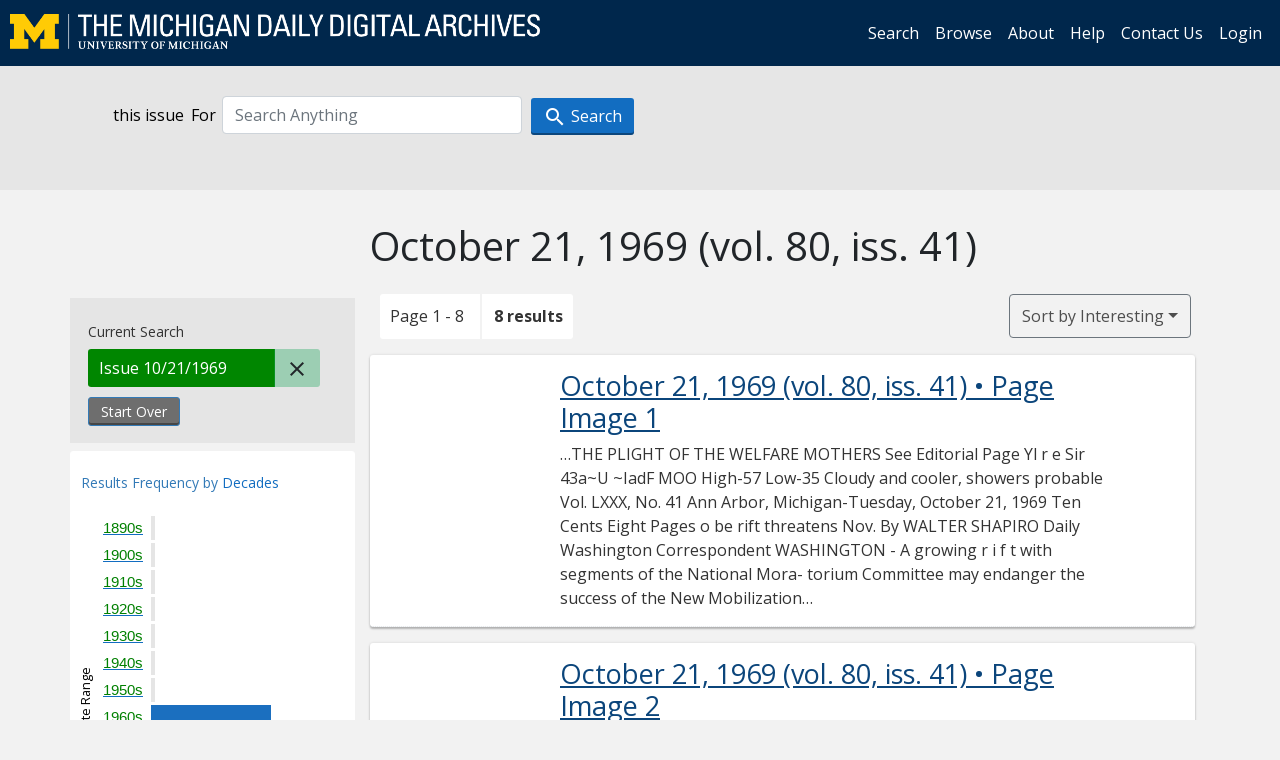

--- FILE ---
content_type: text/html; charset=utf-8
request_url: https://digital.bentley.umich.edu/search?f%5Bissue_identifier%5D%5B%5D=mdp.39015071754159-1969-10-21-1&sort=issue_sequence+asc
body_size: 7326
content:
<!DOCTYPE html>
<html lang="en" class="no-js">
  <head>
    <meta charset="utf-8">
    <meta http-equiv="Content-Type" content="text/html; charset=utf-8">

    <!-- Mobile viewport optimization h5bp.com/ad -->
    <meta name="HandheldFriendly" content="True">
    <meta name="viewport" content="width=device-width,initial-scale=1.0">
    
    <!-- Internet Explorer use the highest version available -->
    <meta http-equiv="X-UA-Compatible" content="IE=edge">

    <!-- Mobile IE allows us to activate ClearType technology for smoothing fonts for easy reading -->
    <!--[if IEMobile]>
      <meta http-equiv="cleartype" content="on">
    <![endif]-->

    <title>Issue: mdp.39015071754159-1969-10-21-1 - Michigan Daily Digital Archives - Search Results</title>
    <link rel="icon" type="image/x-icon" href="/assets/favicon-06b0ea96dea0d0e5709c1ccef65ee98f6f9ee8eeb905f9bbcfcf386834c38d1a.ico" />
    <link rel="stylesheet" href="/assets/application-9b180a90bafde13c49d0fa6d3ff721feaed3d25a6d25087304d9a6b4df9e1053.css" media="all" />
    <script src="/assets/application-0aa47976aed52750af4366be76e74a1d988e2dcc6a3675f15dc5acb94c4d7957.js"></script>

    <meta name="csrf-param" content="authenticity_token" />
<meta name="csrf-token" content="q9sgSOOEnneHMbYYgQwUnQ1aaRBps8njft2XlhILYv7gHq585S5TVPDJTyIqUv9nLpHv8AJcmAwRn4-knCMQdQ" />
    
      <link rel="repository" href="https://quod.lib.umich.edu/cgi/i/image/api/" />
  <link rel="alternate" type="application/rss+xml" title="RSS for results" href="/midaily/search.rss?f%5Bissue_identifier%5D%5B%5D=mdp.39015071754159-1969-10-21-1&amp;sort=issue_sequence+asc" />
  <link rel="alternate" type="application/atom+xml" title="Atom for results" href="/midaily/search.atom?f%5Bissue_identifier%5D%5B%5D=mdp.39015071754159-1969-10-21-1&amp;sort=issue_sequence+asc" />


    <!-- Le HTML5 shim, for IE6-8 support of HTML5 elements -->
    <!--[if lt IE 9]>
      <script src="//html5shim.googlecode.com/svn/trunk/html5.js"></script>
    <![endif]-->

    <link href="https://fonts.googleapis.com/css?family=Open+Sans:400,700" rel="stylesheet">

    <script>(function(w,d,s,l,i){w[l]=w[l]||[];w[l].push({'gtm.start':
    new Date().getTime(),event:'gtm.js'});var f=d.getElementsByTagName(s)[0],
    j=d.createElement(s),dl=l!='dataLayer'?'&l='+l:'';j.async=true;j.src=
    'https://www.googletagmanager.com/gtm.js?id='+i+dl;f.parentNode.insertBefore(j,f);
    })(window,document,'script','dataLayer','GTM-WBJ7G26');</script>

  </head>
  <body class="blacklight-catalog blacklight-catalog-index" >

    <nav class="navbar navbar-expand-lg navbar-dark align-items-center" id="header-navbar" style="gap: 1rem;">
  <div class="d-flex flex-column flex-lg-row flex-grow-1" data-class="collapse navbar-collapse">
    <a class="navbar-brand" href="https://digital.bentley.umich.edu/midaily"><img alt="The Michigan Daily Digital Archives" height="35" style="margin-top: -8px" src="/assets/The-Michigan-Daily-Digital-Archive-Header-Graphic-97ff19d10db46c81cc6a22da618a557b5a6fcd4d8ec404269d7ae0e05aee4546.png" /></a>
      <ul id="skip">
    <li><a href="#content">Skip to results</a></li>
    <li><a href="#search-navbar">Skip to search form</a></li>
    <li><a href="#sidebar">Skip to search results filters</a></li>
</ul>


    <div class="collapse navbar-collapse justify-content-end" id="user-util-collapse">
        <ul class="navbar-nav flex-direction-row justify-content-end">
    <li class="nav-item"><a class="nav-link" href="/midaily/search">Search</a></li>

    <li class="nav-item"><a class="nav-link" href="/midaily/browse">Browse</a></li>
    <li class="nav-item"><a class="nav-link" href="/midaily/donors">About</a></li>
    <li class="nav-item"><a class="nav-link" href="/midaily/how_to_search">Help</a></li>
    <li class="nav-item"><a class="nav-link" href="https://umich.qualtrics.com/jfe/form/SV_8qx7Ino9hw7LSQu?publication=midaily" referrerpolicy="unsafe-url">Contact Us</a></li>

        <li class="nav-item">
          <a class="nav-link" href="/login_info">Login</a>
        </li>

  </ul>

    </div>
  </div>
  <button class="navbar-toggler align-self-start" type="button" data-toggle="collapse" data-target="#user-util-collapse" aria-controls="navbarTogglerDemo01" aria-expanded="false" aria-label="Toggle navigation">
    <span class="navbar-toggler-icon"></span>
  </button>
</nav>




  <div id="search-navbar" class="navbar navbar-default p-0" role="navigation">
    
<div class="container-fluid site-search" aria-live="polite">
  <div class="row">
    <form role="search" class="form-horizontal site-search-form" action="https://digital.bentley.umich.edu/search" accept-charset="UTF-8" method="get">
      <input type="hidden" name="f[issue_identifier][]" value="mdp.39015071754159-1969-10-21-1" autocomplete="off" />
<input type="hidden" name="sort" value="issue_sequence asc" autocomplete="off" />
<input type="hidden" name="publication" value="midaily" autocomplete="off" />      
      <input type="hidden" name="search_field" id="search_field" value="all_fields" autocomplete="off" />
      <div class="form-group">
        <div class="col-xs-12">
            <span>this issue</span>
          <span class="q-block">
            <label for="q" class="control-label search-label for-label">For</label>
            <input type="text" name="q" id="q" placeholder="Search Anything" class="form-control" />
            <!-- <button class="btn btn-primary btn-lg">Search </button> -->
            <button type="submit" class="btn btn-action btn-primary" xid="search">
              <span class="icon_search icon_16px"></span>
              <span class="hidden icon_rotate_right icon_16px glyphicon-refresh-animate"></span> 
              <span class="submit-search-text">Search</span>
            </button>
          </span>
        </div>
      </div>
</form>  </div>
</div>


  </div>


    <div id="blacklight-modal" class="modal fade" tabindex="-1" role="dialog" aria-hidden="true" data-turbo="false">
  <div class="modal-dialog modal-lg" role="document">
    <div class="modal-content">
    </div>
  </div>
</div>


    <main class="py-3">
        <div class="container">

        <div class="row">
          <div class="col-md-9 offset-md-3 col-sm-8 offset-sm-4 col-xs-12 mt-3">
            <h1>    October 21, 1969<span class='hidden-xs'> (vol. 80, iss. 41)</span>
</h1>
          </div>
        </div>

      <div class="row">
        



<div id="sidebar" class="col-md-3 col-sm-4 col-xs-12">
    <div id="appliedParams" class="clearfix constraints-container">
    <span class="constraints-label">Current Search</span>

    
<span class="btn-group appliedFilter constraint filter filter-issue_identifier">
  <span class="constraint-value btn btn-sm btn-default btn-disabled">
      <span class="filterName">Issue</span>
          10/21/1969
  </span>

    <a class="btn btn-default btn-sm remove remove-param" href="/midaily/search?sort=issue_sequence+asc"><span class="icon_close icon_16px"></span><span class="sr-only">Remove constraint Issue: mdp.39015071754159-1969-10-21-1</span></a>
</span>
    <div>
      <a class="catalog_startOverLink btn btn-text" id="startOverLink" href="/search">Start Over</a>
    </div>
  </div>      
 

  <div id="searchGraph" class="clearfix">
    <h2 class="sr-only">Explore by Decades</h2>
    <span 
    id="graph_data" 
    class="hidden" 
    data-chart-title="Decades" 
    data-highest-col="8" 
    data-lowest-col="8"      
    data-facet-key="date_issued_yyyy10_ti"      
    data-col-names="1890, 1900, 1910, 1920, 1930, 1940, 1950, 1960, 1970, 1980, 1990, 2000, 2010, 2020" 
    data-col-values="0, 0, 0, 0, 0, 0, 0, 8, 0, 0, 0, 0, 0, 0"  
    data-col-links="#, #, #, #, #, #, #, /midaily/search?f%5Bdate_issued_yyyy10_ti%5D%5B%5D=1960&amp;f%5Bissue_identifier%5D%5B%5D=mdp.39015071754159-1969-10-21-1&amp;sort=issue_sequence+asc, #, #, #, #, #, #" 
    ></span>
    
  <h3><span class="result-requency-by">Results Frequency by </span><span class="result-frequency-by-range">Decades</span></h3>
  <div id="hit_chart_frame">
    <span id="y-axis-title">Date Range</span>
    <span id="x-axis-title">Pages with Results</span>
    <!-- line bar -->
  </div>
    <span id="hit_instructions">The graph is meant to give a relative scale of results. Hover over labels to see number of results.</span>
</div>
    <div id="facets" class="facets sidenav facets-toggleable-md">
  <div class="facets-header">
    <h2 class="facets-heading">Filter by Date Range Facet</h2>

    <button class="navbar-toggler navbar-toggler-right" type="button" data-toggle="collapse" data-target="#facet-panel-collapse" data-bs-toggle="collapse" data-bs-target="#facet-panel-collapse" aria-controls="facet-panel-collapse" aria-expanded="false" aria-label="Toggle facets">
      <span class="navbar-toggler-icon"></span>
</button>  </div>

  <div id="facet-panel-collapse" class="facets-collapse collapse">
      <div class="card facet-limit blacklight-issue_sequence_field ">
  <h3 class="card-header p-0 facet-field-heading" id="facet-issue_sequence_field-header">
    <button
      type="button"
      class="btn w-100 d-block btn-block p-2 text-start text-left collapse-toggle "
      data-toggle="collapse"
      data-bs-toggle="collapse"
      data-target="#facet-issue_sequence_field"
      data-bs-target="#facet-issue_sequence_field"
      aria-expanded="true"
      arial-controls="facet-issue_sequence_field"
    >
          On Page

    </button>
  </h3>
  <div id="facet-issue_sequence_field" role="region" aria-labelledby="facet-issue_sequence_field-header" class="panel-collapse facet-content collapse show">
    <div class="card-body">
              
    <ul class="facet-values list-unstyled">
      <li><span class="facet-label"><a class="facet-select" rel="nofollow" href="/midaily/search?f%5Bissue_identifier%5D%5B%5D=mdp.39015071754159-1969-10-21-1&amp;f%5Bissue_sequence_field%5D%5B%5D=issue_sequence_1&amp;sort=issue_sequence+asc">Front Page</a></span><span title="Number of records" class="facet-count">1</span></li>
    </ul>




    </div>
  </div>
</div>

<div class="card facet-limit blacklight-date_issued_yyyy10_ti ">
  <h3 class="card-header p-0 facet-field-heading" id="facet-date_issued_yyyy10_ti-header">
    <button
      type="button"
      class="btn w-100 d-block btn-block p-2 text-start text-left collapse-toggle "
      data-toggle="collapse"
      data-bs-toggle="collapse"
      data-target="#facet-date_issued_yyyy10_ti"
      data-bs-target="#facet-date_issued_yyyy10_ti"
      aria-expanded="true"
      arial-controls="facet-date_issued_yyyy10_ti"
    >
          Decade

    </button>
  </h3>
  <div id="facet-date_issued_yyyy10_ti" role="region" aria-labelledby="facet-date_issued_yyyy10_ti-header" class="panel-collapse facet-content collapse show">
    <div class="card-body">
              
    <ul class="facet-values list-unstyled">
      <li><span class="facet-label"><a class="facet-select" rel="nofollow" href="/midaily/search?f%5Bdate_issued_yyyy10_ti%5D%5B%5D=1960&amp;f%5Bissue_identifier%5D%5B%5D=mdp.39015071754159-1969-10-21-1&amp;sort=issue_sequence+asc">1960</a></span><span title="Number of records" class="facet-count">8</span></li>
    </ul>




    </div>
  </div>
</div>

<div class="card facet-limit blacklight-date_issued_yyyy_ti ">
  <h3 class="card-header p-0 facet-field-heading" id="facet-date_issued_yyyy_ti-header">
    <button
      type="button"
      class="btn w-100 d-block btn-block p-2 text-start text-left collapse-toggle collapsed"
      data-toggle="collapse"
      data-bs-toggle="collapse"
      data-target="#facet-date_issued_yyyy_ti"
      data-bs-target="#facet-date_issued_yyyy_ti"
      aria-expanded="false"
      arial-controls="facet-date_issued_yyyy_ti"
    >
          Year

    </button>
  </h3>
  <div id="facet-date_issued_yyyy_ti" role="region" aria-labelledby="facet-date_issued_yyyy_ti-header" class="panel-collapse facet-content collapse ">
    <div class="card-body">
              
    <ul class="facet-values list-unstyled">
      <li><span class="facet-label"><a class="facet-select" rel="nofollow" href="/midaily/search?f%5Bdate_issued_yyyy_ti%5D%5B%5D=1969&amp;f%5Bissue_identifier%5D%5B%5D=mdp.39015071754159-1969-10-21-1&amp;sort=issue_sequence+asc">1969</a></span><span title="Number of records" class="facet-count">8</span></li>
    </ul>




    </div>
  </div>
</div>

<div class="card facet-limit blacklight-date_issued_mm_ti ">
  <h3 class="card-header p-0 facet-field-heading" id="facet-date_issued_mm_ti-header">
    <button
      type="button"
      class="btn w-100 d-block btn-block p-2 text-start text-left collapse-toggle collapsed"
      data-toggle="collapse"
      data-bs-toggle="collapse"
      data-target="#facet-date_issued_mm_ti"
      data-bs-target="#facet-date_issued_mm_ti"
      aria-expanded="false"
      arial-controls="facet-date_issued_mm_ti"
    >
          Month

    </button>
  </h3>
  <div id="facet-date_issued_mm_ti" role="region" aria-labelledby="facet-date_issued_mm_ti-header" class="panel-collapse facet-content collapse ">
    <div class="card-body">
              
    <ul class="facet-values list-unstyled">
      <li><span class="facet-label"><a class="facet-select" rel="nofollow" href="/midaily/search?f%5Bdate_issued_mm_ti%5D%5B%5D=10&amp;f%5Bissue_identifier%5D%5B%5D=mdp.39015071754159-1969-10-21-1&amp;sort=issue_sequence+asc">October</a></span><span title="Number of records" class="facet-count">8</span></li>
    </ul>




    </div>
  </div>
</div>

<div class="card facet-limit blacklight-date_issued_dd_ti ">
  <h3 class="card-header p-0 facet-field-heading" id="facet-date_issued_dd_ti-header">
    <button
      type="button"
      class="btn w-100 d-block btn-block p-2 text-start text-left collapse-toggle collapsed"
      data-toggle="collapse"
      data-bs-toggle="collapse"
      data-target="#facet-date_issued_dd_ti"
      data-bs-target="#facet-date_issued_dd_ti"
      aria-expanded="false"
      arial-controls="facet-date_issued_dd_ti"
    >
          Day

    </button>
  </h3>
  <div id="facet-date_issued_dd_ti" role="region" aria-labelledby="facet-date_issued_dd_ti-header" class="panel-collapse facet-content collapse ">
    <div class="card-body">
              
    <ul class="facet-values list-unstyled">
      <li><span class="facet-label"><a class="facet-select" rel="nofollow" href="/midaily/search?f%5Bdate_issued_dd_ti%5D%5B%5D=21&amp;f%5Bissue_identifier%5D%5B%5D=mdp.39015071754159-1969-10-21-1&amp;sort=issue_sequence+asc">21</a></span><span title="Number of records" class="facet-count">8</span></li>
    </ul>




    </div>
  </div>
</div>

</div></div>


</div>

<div id="content" class="col-md-9 col-sm-8 col-xs-12 activate-highlighting">
  
    <h2 class="sr-only top-content-title"><span class="translation_missing" title="translation missing: en.blacklight.search.search_results_header">Search Results Header</span></h2>






<div id="sortAndPerPage">
  <section class="pagination">
      <div class="page_links">
      <span class="page_entries">
        <span class="pages-box">Page 1 - 8</span> <span class="results-box hidden-xs">8 results</span>
      </span>
    </div> 

</section>

  <div class="search-widgets">
        <div id="sort-dropdown" class="btn-group sort-dropdown">
  <button name="button" type="submit" class="btn btn-outline-secondary dropdown-toggle" aria-expanded="false" data-toggle="dropdown" data-bs-toggle="dropdown">Sort<span class="d-none d-sm-inline"> by Interesting</span><span class="caret"></span></button>

  <div class="dropdown-menu" role="menu">
      <a class="dropdown-item active" role="menuitem" aria-current="page" href="/midaily/search?f%5Bissue_identifier%5D%5B%5D=mdp.39015071754159-1969-10-21-1&amp;sort=relevance">Interesting</a>
      <a class="dropdown-item " role="menuitem" href="/midaily/search?f%5Bissue_identifier%5D%5B%5D=mdp.39015071754159-1969-10-21-1&amp;sort=date_issued_dt+desc%2C+issue_no_t_sort+asc%2C+issue_sequence+asc">Latest Date</a>
      <a class="dropdown-item " role="menuitem" href="/midaily/search?f%5Bissue_identifier%5D%5B%5D=mdp.39015071754159-1969-10-21-1&amp;sort=date_issued_dt+asc%2C+issue_no_t_sort+asc%2C+issue_sequence+asc">Earliest Date</a>
  </div>
</div>



</div>
</div>

<h2 class="sr-only">Search Results</h2>

  <div id="documents" class="documents-list container-fluid">
  <article class="row document" data-words="[]" data-identifier="bhl_midaily:mdp.39015071754159-00000431:WORDS00000431">
    <span class="row-thumbnail" aria-hidden="true" tabindex="-1">
        <a tabindex="-1" class="thumbnail loading" data-min-width="150" data-min-height="203" aria-describedby="_mdp.39015071754159-00000431" href="/midaily/mdp.39015071754159/431"><img data-src="https://quod.lib.umich.edu/cgi/i/image/api/tile/bhl_midaily:mdp.39015071754159-00000431:IMG00000431/full/150,/0/default.jpg" tabindex="-1" aria-hidden="true" alt="image of October 21, 1969 - number 1" /></a>
    </span>
    <div class="row-article-text">
        <a href="/midaily/mdp.39015071754159/431">
    <h3 id="_mdp.39015071754159-00000431">
        October 21, 1969
        <span class="subtitle">
            (vol. 80, iss. 41)
            &#8226; Page Image 1</span>
    </h3>
</a>

<p>&#8230;THE PLIGHT OF THE WELFARE MOTHERS See Editorial Page  Yl r e  Sir 43a~U  ~IadF  MOO High-57 Low-35 Cloudy and cooler, showers probable  Vol. LXXX, No. 41 Ann Arbor, Michigan-Tuesday, October 21, 1969 Ten Cents  Eight Pages  o be rift threatens  Nov.  By WALTER SHAPIRO Daily Washington Correspondent WASHINGTON - A growing r i f t with segments of the National Mora- torium Committee may endanger the success of the New Mobilization Com- mittee's...&#8230;</p>

    </div>

</article>
    <article class="row document" data-words="[]" data-identifier="bhl_midaily:mdp.39015071754159-00000432:WORDS00000432">
    <span class="row-thumbnail" aria-hidden="true" tabindex="-1">
        <a tabindex="-1" class="thumbnail loading" data-min-width="150" data-min-height="203" aria-describedby="_mdp.39015071754159-00000432" href="/midaily/mdp.39015071754159/432"><img data-src="https://quod.lib.umich.edu/cgi/i/image/api/tile/bhl_midaily:mdp.39015071754159-00000432:IMG00000432/full/150,/0/default.jpg" tabindex="-1" aria-hidden="true" alt="image of October 21, 1969 - number 2" /></a>
    </span>
    <div class="row-article-text">
        <a href="/midaily/mdp.39015071754159/432">
    <h3 id="_mdp.39015071754159-00000432">
        October 21, 1969
        <span class="subtitle">
            (vol. 80, iss. 41)
            &#8226; Page Image 2</span>
    </h3>
</a>

<p>&#8230;THE MICHIGAN DAILY  Tuesday, October 21, 1969  Page Two  f  TH ICIANDIL usdycOtbe.1,16  music Finding the meat under operatic relish  Program Information 662-6264 HELD OVER!!  J  By R. A. PERRY Many operas may be likened to cheap hamburgers: you have to endure an excess of breading until you come to the meat. Covered with sufficient relish, however-in opera, a lavish pro- duction and Zefferellish staging -you seldom notice how meager the cont...&#8230;</p>

    </div>

</article>
    <article class="row document" data-words="[]" data-identifier="bhl_midaily:mdp.39015071754159-00000433:WORDS00000433">
    <span class="row-thumbnail" aria-hidden="true" tabindex="-1">
        <a tabindex="-1" class="thumbnail loading" data-min-width="150" data-min-height="203" aria-describedby="_mdp.39015071754159-00000433" href="/midaily/mdp.39015071754159/433"><img data-src="https://quod.lib.umich.edu/cgi/i/image/api/tile/bhl_midaily:mdp.39015071754159-00000433:IMG00000433/full/150,/0/default.jpg" tabindex="-1" aria-hidden="true" alt="image of October 21, 1969 - number 3" /></a>
    </span>
    <div class="row-article-text">
        <a href="/midaily/mdp.39015071754159/433">
    <h3 id="_mdp.39015071754159-00000433">
        October 21, 1969
        <span class="subtitle">
            (vol. 80, iss. 41)
            &#8226; Page Image 3</span>
    </h3>
</a>

<p>&#8230;DEPARTMENT OF SPEECH STUDENT LABORATORY THEATRE prse ts WHAT HAPPENED? by GERTRUDE STEIN Wed. & Thurs.-Oct. 22 & 23 4:10 P.M. Arena Theatre, Frieze Building ADMISSION FREE . SENATOR GEORGE McGOVERN "Is it too much to expect that we con have a thoughtful assess- ment about the costs in l ,od before we again send our young men and our bombers into battle in the name of reducing terror and advancing self -discrimination for others?" HEAR McGOVERN...&#8230;</p>

    </div>

</article>
    <article class="row document" data-words="[]" data-identifier="bhl_midaily:mdp.39015071754159-00000434:WORDS00000434">
    <span class="row-thumbnail" aria-hidden="true" tabindex="-1">
        <a tabindex="-1" class="thumbnail loading" data-min-width="150" data-min-height="202" aria-describedby="_mdp.39015071754159-00000434" href="/midaily/mdp.39015071754159/434"><img data-src="https://quod.lib.umich.edu/cgi/i/image/api/tile/bhl_midaily:mdp.39015071754159-00000434:IMG00000434/full/150,/0/default.jpg" tabindex="-1" aria-hidden="true" alt="image of October 21, 1969 - number 4" /></a>
    </span>
    <div class="row-article-text">
        <a href="/midaily/mdp.39015071754159/434">
    <h3 id="_mdp.39015071754159-00000434">
        October 21, 1969
        <span class="subtitle">
            (vol. 80, iss. 41)
            &#8226; Page Image 4</span>
    </h3>
</a>

<p>&#8230; stir £k41&jgan Daiiij Seventy-nine years of editorial freedom Edited and managed by students of the University of Michigan  notes fromi an undergraduate Competition for The Daily by rou andsman -ui  420 Maynard St., Ann Arbor, Mich.  News Phone: 764-0552  Editorials printed in The Michigan Daily express the individual opinions of staff writers or the editors. This must be noted in all reprints.  TUESDAY, OCTOBER 21, 19695  NIGHT EDITOR: MARTI...&#8230;</p>

    </div>

</article>
    <article class="row document" data-words="[]" data-identifier="bhl_midaily:mdp.39015071754159-00000435:WORDS00000435">
    <span class="row-thumbnail" aria-hidden="true" tabindex="-1">
        <a tabindex="-1" class="thumbnail loading" data-min-width="150" data-min-height="203" aria-describedby="_mdp.39015071754159-00000435" href="/midaily/mdp.39015071754159/435"><img data-src="https://quod.lib.umich.edu/cgi/i/image/api/tile/bhl_midaily:mdp.39015071754159-00000435:IMG00000435/full/150,/0/default.jpg" tabindex="-1" aria-hidden="true" alt="image of October 21, 1969 - number 5" /></a>
    </span>
    <div class="row-article-text">
        <a href="/midaily/mdp.39015071754159/435">
    <h3 id="_mdp.39015071754159-00000435">
        October 21, 1969
        <span class="subtitle">
            (vol. 80, iss. 41)
            &#8226; Page Image 5</span>
    </h3>
</a>

<p>&#8230;Tuesday, October 21, 1969  THE MICHIGAN DAILY  Page Five  For Direct Classified Service, Phone 764- Monday through Friday, 10 a.m.-2 p.m.  ION a  FOR RENT ROOM FOR WOMAN with use of re- frig. and sun porch. Near campus.j $55'mo. avail. Jan. 1. 761-2106 or 665- 9450. 34C45I ROOM, Olivia St. Comfortable, private, full cooking, parking, sublease at less than cost. 769-5433. 35C45 MOD. EFFICIENCY. furn. $143. Avail. Dec. 418 E. Washington. Call NO...&#8230;</p>

    </div>

</article>
    <article class="row document" data-words="[]" data-identifier="bhl_midaily:mdp.39015071754159-00000436:WORDS00000436">
    <span class="row-thumbnail" aria-hidden="true" tabindex="-1">
        <a tabindex="-1" class="thumbnail loading" data-min-width="150" data-min-height="203" aria-describedby="_mdp.39015071754159-00000436" href="/midaily/mdp.39015071754159/436"><img data-src="https://quod.lib.umich.edu/cgi/i/image/api/tile/bhl_midaily:mdp.39015071754159-00000436:IMG00000436/full/150,/0/default.jpg" tabindex="-1" aria-hidden="true" alt="image of October 21, 1969 - number 6" /></a>
    </span>
    <div class="row-article-text">
        <a href="/midaily/mdp.39015071754159/436">
    <h3 id="_mdp.39015071754159-00000436">
        October 21, 1969
        <span class="subtitle">
            (vol. 80, iss. 41)
            &#8226; Page Image 6</span>
    </h3>
</a>

<p>&#8230;Page Six;  THE MICHIGAN DAILY  Tuesday, October 21, 1969  THE MICHIGAN DAILY Tuesday, October 21, 1969  EUROPE $189 ROUND TRIP BOEING 707 JET " $50 deposit reserves seat " 1 2 departure dates " a wide variety of flights and travel services STUDENTS INTERNATIONAL 1231 South University-769-6$71 a non-profit tdudent Cooperative  4aD4 (OMPUTA-DATE "Finds People for People" CALL 662-4401  VIols, By LEE KIRK Paul Bear' Bryant. as the Gen- tle Ben ...&#8230;</p>

    </div>

</article>
    <article class="row document" data-words="[]" data-identifier="bhl_midaily:mdp.39015071754159-00000437:WORDS00000437">
    <span class="row-thumbnail" aria-hidden="true" tabindex="-1">
        <a tabindex="-1" class="thumbnail loading" data-min-width="150" data-min-height="203" aria-describedby="_mdp.39015071754159-00000437" href="/midaily/mdp.39015071754159/437"><img data-src="https://quod.lib.umich.edu/cgi/i/image/api/tile/bhl_midaily:mdp.39015071754159-00000437:IMG00000437/full/150,/0/default.jpg" tabindex="-1" aria-hidden="true" alt="image of October 21, 1969 - number 7" /></a>
    </span>
    <div class="row-article-text">
        <a href="/midaily/mdp.39015071754159/437">
    <h3 id="_mdp.39015071754159-00000437">
        October 21, 1969
        <span class="subtitle">
            (vol. 80, iss. 41)
            &#8226; Page Image 7</span>
    </h3>
</a>

<p>&#8230;Tuesday,. October 21, 1969  THE MICHIGAN DAILY  Page Seven  Tuesday, October 21, 1969 THE MICHIGAN DAILY Page Seven  STATE DOLDRUMS  i  ~  Gi'i i b ~...flC  Gridde rs According to Webster's Colleg- iate Dictionary, recovery is t h e following:y * the regaining of something lost or taken away; 0 return to a former and bet- ter state or condition;, 0 the regaining of substances: in useable form, as from refuse materials or waste products.  h...&#8230;</p>

    </div>

</article>
    <article class="row document" data-words="[]" data-identifier="bhl_midaily:mdp.39015071754159-00000438:WORDS00000438">
    <span class="row-thumbnail" aria-hidden="true" tabindex="-1">
        <a tabindex="-1" class="thumbnail loading" data-min-width="150" data-min-height="202" aria-describedby="_mdp.39015071754159-00000438" href="/midaily/mdp.39015071754159/438"><img data-src="https://quod.lib.umich.edu/cgi/i/image/api/tile/bhl_midaily:mdp.39015071754159-00000438:IMG00000438/full/150,/0/default.jpg" tabindex="-1" aria-hidden="true" alt="image of October 21, 1969 - number 8" /></a>
    </span>
    <div class="row-article-text">
        <a href="/midaily/mdp.39015071754159/438">
    <h3 id="_mdp.39015071754159-00000438">
        October 21, 1969
        <span class="subtitle">
            (vol. 80, iss. 41)
            &#8226; Page Image 8</span>
    </h3>
</a>

<p>&#8230;Page Eight  THE MICHIGAN DAILY  Tuesday, October 21, 1969  Page Eight [HE MICHIGAN DAILY Tuesday, October 21, 1969  NOV. 15:  . i . . Department of English Poetry Read- ...... .. .......AL Y. ing: Anne Stevenson: M ulti-Purpose B e '' . DAILY OFFICIAL Room, Undergraduate Library, 4:10  -ML w N_/.JL -IL JML.JL -AL N-,IL WJL AL lk-/ I - - - - - - - - - - :  Mo be rift threatens Washington march  bookstore decision  BULLETIN ' 1TUSDAY, OCTOBER 2...&#8230;</p>

    </div>

</article>
    
</div>





    <script>
      // have to loop through all these else not all the paragraphs are shaved?
      $(".row-article-text p").each(function() {
        $(this).shave(150);
      })
    </script>
</div>
<a id="back-to-top" href="#" class="btn btn-primary btn-lg back-to-top" 
  role="button" title="Back to Top" data-toggle="tooltip" data-placement="top">
  <i class="icon_keyboard_arrow_up icon_16px" aria-hidden="true"></i> <span class="back-to-top-text">Back to Top</span>
</a> 


      </div>

    </div>

    </main>

    <footer data-class="navbar ">
    <div class="navbar container-fluid">
        <ul class="navbar-nav">
            <li class="nav-item"><a class="nav-link" href="/midaily/how_to_search">Help</a></li>
            <li class="nav-item"><a class="nav-link" href="/midaily">Home</a></li>
        </ul>
    </div>
    <div class="container-fluid copyright">
        <div class="col-md-12 py-1 px-0">
            <p>
                <span>&copy; 2026 <a href="http://www.regents.umich.edu">Regents of the University of Michigan</a></span>
            </p>
        </div>
    </div>
</footer>


  </body>
</html>

